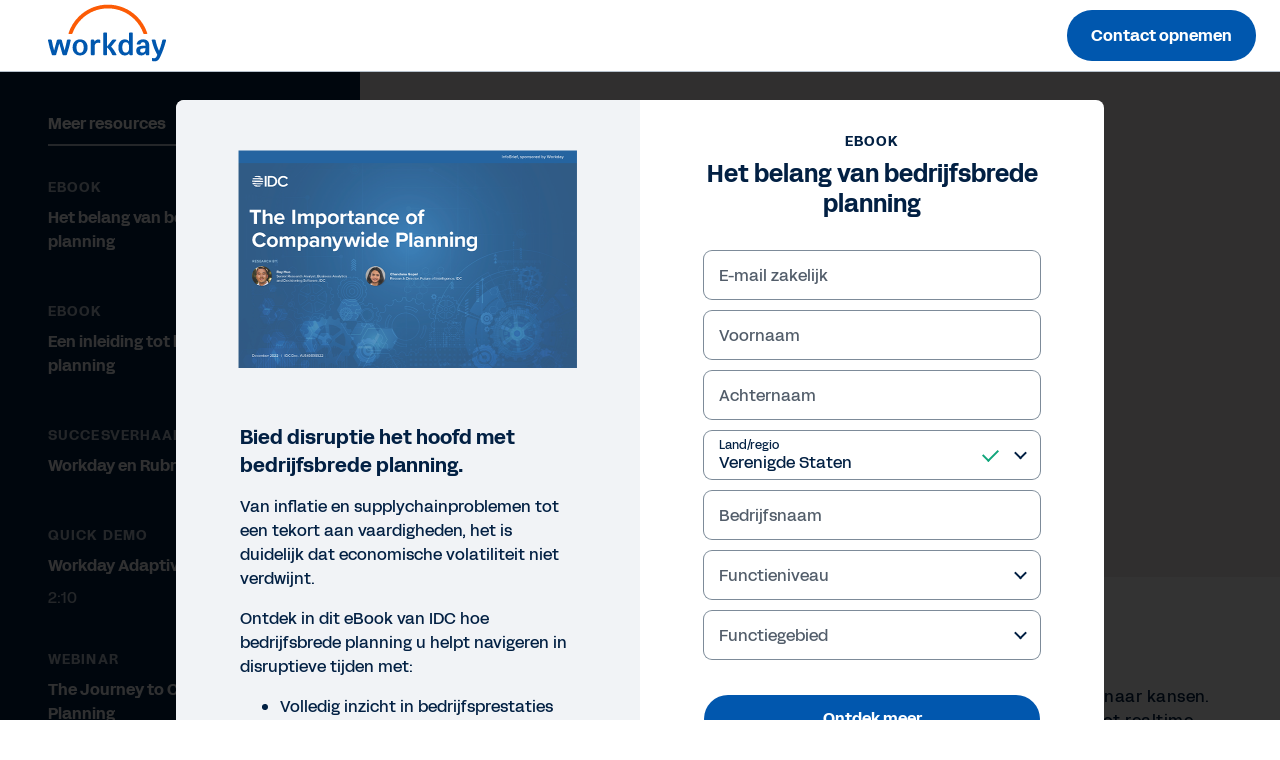

--- FILE ---
content_type: application/javascript; charset=utf-8
request_url: https://info.workday.com/index.php/form/getForm?munchkinId=078-WHZ-188&form=17391&url=https%3A%2F%2Fforms.workday.com%2Fnl-nl%2Febooks%2Fthe-importance-of-companywide-planning%2Fform.html&callback=jQuery37105791457217322156_1768871011828&_=1768871011829
body_size: 7392
content:
jQuery37105791457217322156_1768871011828({"Id":17391,"Vid":17391,"Status":"approved","Name":"nl-nl Asset","Description":"12\/27 - Added healthcare","Layout":"left","GutterWidth":5,"OffsetWidth":5,"HasTwoButtons":true,"SubmitLabel":"Verzenden","ResetLabel":"Clear","ButtonLocation":"110","LabelWidth":100,"FieldWidth":150,"ToolTipType":"none","FontFamily":"inherit","FontSize":"13px","FontColor":"#333","FontUrl":null,"LineMargin":5,"ProcessorVersion":2,"CreatedByUserid":null,"ProcessOptions":{"language":"Dutch","locale":"nl_NL","profiling":{"isEnabled":false,"numberOfProfilingFields":3,"alwaysShowFields":[]},"socialSignOn":{"isEnabled":false,"enabledNetworks":[],"cfId":null,"codeSnippet":null},"knownLead":{"type":"form","template":""}},"EnableDeferredMode":0,"EnableCaptcha":0,"EnableGlobalFormValidationRule":1,"ButtonType":null,"ButtonImageUrl":null,"ButtonText":null,"ButtonSubmissionText":"Een ogenblik geduld","ButtonStyle":{"id":14,"className":"mktoNative","css":"","buttonColor":null},"ThemeStyle":{"id":3,"displayOrder":7,"name":"Plain","backgroundColor":"#FFF","layout":"left","fontFamily":"inherit","fontSize":"13px","fontColor":"#333","offsetWidth":5,"gutterWidth":5,"labelWidth":100,"fieldWidth":150,"lineMargin":5,"useBackgroundColorOnPreview":false,"css":".mktoForm fieldset.mkt3-formEditorFieldContainer{border: solid 1px gray;}.mktoForm fieldset.mkt3-formEditorFieldContainer legend{padding:0 1em;}","href":"css\/forms2-theme-plain.css","buttonStyleId":14},"ThemeStyleOverride":"\/* Add your custom CSS below *\/\n","LiveStreamSettings":null,"rows":[[{"Id":971201,"Name":"Email","IsRequired":true,"Datatype":"email","Maxlength":255,"InputLabel":"E-mail zakelijk","InputInitialValue":"","InputSourceChannel":"constant","InputSourceSelector":"constant","VisibleRows":0,"ValidationMessage":"U moet een geldig e-mailadres opgeven.","VisibilityRule":{"defaultVisibility":"hide","rules":[{"subjectField":"formStep","fieldLabel":"Form Step","operator":"equal","values":["step1_default"],"altLabel":"E-mail zakelijk"},{"subjectField":"formStep","fieldLabel":"Form Step","operator":"equal","values":["stepx"],"altLabel":"E-mail zakelijk"}]},"DisablePrefill":true}],[{"Id":971238,"Name":"HtmlText_2025-08-15T22:19:24.526Z","Datatype":"htmltext","InputInitialValue":"","LabelWidth":255,"ProfilingFieldNumber":0,"Htmltext":"\u003Cdiv id=\"digitalIDPrompt\"\u003EHet lijkt erop dat je al een Workday Digital ID-account hebt. Wil jij je \u003Ca href=\"#\" target=\"_blank\"\u003Eaanmelden\u003C\/a\u003E voor snellere toegang?\u003C\/div\u003E","VisibilityRule":{"defaultVisibility":"hide","rules":[{"subjectField":"formStep","fieldLabel":"Form Step","operator":"equal","values":["step1_default"],"altLabel":null}]},"IsLabelToLeft":true}],[{"Id":971199,"Name":"FirstName","IsRequired":true,"Datatype":"string","Maxlength":100,"InputLabel":"Voornaam","InputInitialValue":"","InputSourceChannel":"constant","InputSourceSelector":"constant","VisibleRows":0,"ValidationMessage":"U moet een geldige naam opgeven.","VisibilityRule":{"defaultVisibility":"hide","rules":[{"subjectField":"formStep","fieldLabel":"Form Step","operator":"equal","values":["step1_default"],"altLabel":"Voornaam"},{"subjectField":"formStep","fieldLabel":"Form Step","operator":"equal","values":["stepx"],"altLabel":"Voornaam"}]},"DisablePrefill":true}],[{"Id":971200,"Name":"LastName","IsRequired":true,"Datatype":"string","Maxlength":100,"InputLabel":"Achternaam","InputInitialValue":"","InputSourceChannel":"constant","InputSourceSelector":"constant","VisibleRows":0,"ValidationMessage":"U moet een geldige naam opgeven.","VisibilityRule":{"defaultVisibility":"hide","rules":[{"subjectField":"formStep","fieldLabel":"Form Step","operator":"equal","values":["step1_default"],"altLabel":"Achternaam"},{"subjectField":"formStep","fieldLabel":"Form Step","operator":"equal","values":["stepx"],"altLabel":"Achternaam"}]},"DisablePrefill":true}],[{"Id":971233,"Name":"formCountry","IsRequired":true,"Datatype":"picklist","Maxlength":255,"PicklistValues":[{"label":"-- Selecteer land\/regio --","value":"","selected":true,"isDefault":true},{"label":"Afghanistan","value":"AF"},{"label":"\u00c5landseilanden","value":"AX"},{"label":"Albani\u00eb","value":"AL"},{"label":"Algerije","value":"DZ"},{"label":"Andorra","value":"AD"},{"label":"Angola","value":"AO"},{"label":"Anguilla","value":"AI"},{"label":"Antarctica","value":"AQ"},{"label":"Antigua en Barbuda","value":"AG"},{"label":"Argentini\u00eb","value":"AR"},{"label":"Armeni\u00eb","value":"AM"},{"label":"Aruba","value":"AW"},{"label":"Australi\u00eb","value":"AU"},{"label":"Oostenrijk","value":"AT"},{"label":"Azerbeidzjan","value":"AZ"},{"label":"Bahamas","value":"BS"},{"label":"Bahrein","value":"BH"},{"label":"Bangladesh","value":"BD"},{"label":"Barbados","value":"BB"},{"label":"Wit-Rusland","value":"BY"},{"label":"Belgi\u00eb","value":"BE"},{"label":"Belize","value":"BZ"},{"label":"Benin","value":"BJ"},{"label":"Bermuda","value":"BM"},{"label":"Bhutan","value":"BT"},{"label":"Bolivia, Plurinationale Staat","value":"BO"},{"label":"Bonaire, Sint Eustatius en Saba","value":"BQ"},{"label":"Bosni\u00eb en Herzegovina","value":"BA"},{"label":"Botswana","value":"BW"},{"label":"Bouveteiland","value":"BV"},{"label":"Brazili\u00eb","value":"BR"},{"label":"Brits Indisch Oceaanterritorium","value":"IO"},{"label":"Brunei Darussalam","value":"BN"},{"label":"Bulgarije","value":"BG"},{"label":"Burkina Faso","value":"BF"},{"label":"Burundi","value":"BI"},{"label":"Cambodja","value":"KH"},{"label":"Kameroen","value":"CM"},{"label":"Canada","value":"CA"},{"label":"Kaapverdi\u00eb","value":"CV"},{"label":"Kaaimaneilanden","value":"KY"},{"label":"Centraal-Afrikaanse Republiek","value":"CF"},{"label":"Tsjaad","value":"TD"},{"label":"Chili","value":"CL"},{"label":"China","value":"CN"},{"label":"Christmaseiland","value":"CX"},{"label":"Cocoseilanden","value":"CC"},{"label":"Colombia","value":"CO"},{"label":"Comoren","value":"KM"},{"label":"Congo","value":"CG"},{"label":"Congo, Democratische Republiek","value":"CD"},{"label":"Cookeilanden","value":"CK"},{"label":"Costa Rica","value":"CR"},{"label":"Ivoorkust","value":"CI"},{"label":"Kroati\u00eb","value":"HR"},{"label":"Cuba","value":"CU"},{"label":"Curaco","value":"CW"},{"label":"Cyprus","value":"CY"},{"label":"Tsjechische Republiek","value":"CZ"},{"label":"Denemarken","value":"DK"},{"label":"Djibouti","value":"DJ"},{"label":"Dominica","value":"DM"},{"label":"Dominicaanse Republiek","value":"DO"},{"label":"Ecuador","value":"EC"},{"label":"Egypte","value":"EG"},{"label":"El Salvador","value":"SV"},{"label":"Equatoriaal-Guinea","value":"GQ"},{"label":"Eritrea","value":"ER"},{"label":"Estland","value":"EE"},{"label":"Ethiopi\u00eb","value":"ET"},{"label":"Falklandeilanden (Malvinas)","value":"FK"},{"label":"Fara\u00f6ereilanden","value":"FO"},{"label":"Fiji","value":"FJ"},{"label":"Finland","value":"FI"},{"label":"Frankrijk","value":"FR"},{"label":"Frans-Guyana","value":"GF"},{"label":"Frans-Polynesi\u00eb","value":"PF"},{"label":"Franse Zuidelijke Gebieden","value":"TF"},{"label":"Gabon","value":"GA"},{"label":"Gambia","value":"GM"},{"label":"Georgi\u00eb","value":"GE"},{"label":"Duitsland","value":"DE"},{"label":"Ghana","value":"GH"},{"label":"Gibraltar","value":"GI"},{"label":"Griekenland","value":"GR"},{"label":"Groenland","value":"GL"},{"label":"Grenada","value":"GD"},{"label":"Guadeloupe","value":"GP"},{"label":"Guatemala","value":"GT"},{"label":"Guernsey","value":"GG"},{"label":"Guinee","value":"GN"},{"label":"Guinee-Bissau","value":"GW"},{"label":"Guyana","value":"GY"},{"label":"Ha\u00efti","value":"HT"},{"label":"Heard en McDonaldeilanden","value":"HM"},{"label":"Heilige Stoel (Vaticaanstad)","value":"VA"},{"label":"Honduras","value":"HN"},{"label":"Speciale Administratieve Regio Hongkong","value":"HK"},{"label":"Hongarije","value":"HU"},{"label":"IJsland","value":"IS"},{"label":"India","value":"IN"},{"label":"Indonesi\u00eb","value":"ID"},{"label":"Iran, Islamitische Republiek","value":"IR"},{"label":"Irak","value":"IQ"},{"label":"Ierland","value":"IE"},{"label":"Eiland Man","value":"IM"},{"label":"Isra\u00ebl","value":"IL"},{"label":"Itali\u00eb","value":"IT"},{"label":"Jamaica","value":"JM"},{"label":"Japan","value":"JP"},{"label":"Jersey","value":"JE"},{"label":"Jordani\u00eb","value":"JO"},{"label":"Kazakhstan","value":"KZ"},{"label":"Kenia","value":"KE"},{"label":"Kiribati","value":"KI"},{"label":"Korea, Democratische Volksrepubliek","value":"KP"},{"label":"Korea, Republiek","value":"KR"},{"label":"Koeweit","value":"KW"},{"label":"Kirgizi\u00eb","value":"KG"},{"label":"Laos, Democratische Volksrepubliek","value":"LA"},{"label":"Letland","value":"LV"},{"label":"Libanon","value":"LB"},{"label":"Lesotho","value":"LS"},{"label":"Liberia","value":"LR"},{"label":"Libi\u00eb","value":"LY"},{"label":"Liechtenstein","value":"LI"},{"label":"Litouwen","value":"LT"},{"label":"Luxembourg","value":"LU"},{"label":"Speciale Administratieve Regio Macau","value":"MO"},{"label":"Macedoni\u00eb, Voormalige Joegoslavische Republiek","value":"MK"},{"label":"Madagascar","value":"MG"},{"label":"Malawi","value":"MW"},{"label":"Maleisi\u00eb","value":"MY"},{"label":"Maldiven","value":"MV"},{"label":"Mali","value":"ML"},{"label":"Malta","value":"MT"},{"label":"Martinique","value":"MQ"},{"label":"Mauritani\u00eb","value":"MR"},{"label":"Mauritius","value":"MU"},{"label":"Mayotte","value":"YT"},{"label":"Mexico","value":"MX"},{"label":"Moldavi\u00eb, Republiek","value":"MD"},{"label":"Monaco","value":"MC"},{"label":"Mongoli\u00eb","value":"MN"},{"label":"Montenegro","value":"ME"},{"label":"Montserrat","value":"MS"},{"label":"Marokko","value":"MA"},{"label":"Mozambique","value":"MZ"},{"label":"Myanmar","value":"MM"},{"label":"Namibi\u00eb","value":"NA"},{"label":"Nauru","value":"NR"},{"label":"Nepal","value":"NP"},{"label":"Nederland","value":"NL"},{"label":"Nieuw-Caledoni\u00eb","value":"NC"},{"label":"Nieuw-Zeeland","value":"NZ"},{"label":"Nicaragua","value":"NI"},{"label":"Niger","value":"NE"},{"label":"Nigeria","value":"NG"},{"label":"Niue","value":"NU"},{"label":"Norfolkeiland","value":"NF"},{"label":"Noorwegen","value":"NO"},{"label":"Oman","value":"OM"},{"label":"Pakistan","value":"PK"},{"label":"Palestina, Bezette Gebieden","value":"PS"},{"label":"Panama","value":"PA"},{"label":"Papoea-Nieuw-Guinea","value":"PG"},{"label":"Paraguay","value":"PY"},{"label":"Peru","value":"PE"},{"label":"Filipijnen","value":"PH"},{"label":"Pitcairn","value":"PN"},{"label":"Polen","value":"PL"},{"label":"Portugal","value":"PT"},{"label":"Qatar","value":"QA"},{"label":"R\u00e9union","value":"RE"},{"label":"Roemeni\u00eb","value":"RO"},{"label":"Russische Federatie","value":"RU"},{"label":"Rwanda","value":"RW"},{"label":"Saint-Barth\u00e9lemy","value":"BL"},{"label":"Sint-Helena, Ascension en Tristan da Cunha","value":"SH"},{"label":"Saint Kitts en Nevis","value":"KN"},{"label":"Saint Lucia","value":"LC"},{"label":"Sint-Maarten (Franse deel)","value":"MF"},{"label":"Saint-Pierre en Miquelon","value":"PM"},{"label":"Saint Vincent en de Grenadines","value":"VC"},{"label":"Samoa","value":"WS"},{"label":"San Marino","value":"SM"},{"label":"Sao Tom\u00e9 en Principe","value":"ST"},{"label":"Saoedi-Arabi\u00eb","value":"SA"},{"label":"Senegal","value":"SN"},{"label":"Servi\u00eb","value":"RS"},{"label":"Seychelles","value":"SC"},{"label":"Sierra Leone","value":"SL"},{"label":"Singapore","value":"SG"},{"label":"Sint-Maarten (Nederlandse deel)","value":"SX"},{"label":"Slowakije","value":"SK"},{"label":"Sloveni\u00eb","value":"SI"},{"label":"Salomonseilanden","value":"SB"},{"label":"Somali\u00eb","value":"SO"},{"label":"Zuid-Afrika","value":"ZA"},{"label":"Zuid-Georgia en de Zuidelijke Sandwicheilanden","value":"GS"},{"label":"Zuid-Soedan","value":"SS"},{"label":"Spanje","value":"ES"},{"label":"Sri Lanka","value":"LK"},{"label":"Soedan","value":"SD"},{"label":"Suriname","value":"SR"},{"label":"Spitsbergen en Jan Mayen","value":"SJ"},{"label":"Swaziland","value":"SZ"},{"label":"Zweden","value":"SE"},{"label":"Zwitserland","value":"CH"},{"label":"Syri\u00eb, Arabische Republiek","value":"SY"},{"label":"Taiwan","value":"TW"},{"label":"Tadzjikistan","value":"TJ"},{"label":"Tanzania, Verenigde Republiek","value":"TZ"},{"label":"Thailand","value":"TH"},{"label":"Oost-Timor","value":"TL"},{"label":"Togo","value":"TG"},{"label":"Tokelau","value":"TK"},{"label":"Tonga","value":"TO"},{"label":"Trinidad en Tobago","value":"TT"},{"label":"Tunesi\u00eb","value":"TN"},{"label":"Turkije","value":"TR"},{"label":"Turkmenistan","value":"TM"},{"label":"Turks- en Caicoseilanden","value":"TC"},{"label":"Tuvalu","value":"TV"},{"label":"Oeganda","value":"UG"},{"label":"Oekra\u00efne","value":"UA"},{"label":"Verenigde Arabische Emiraten","value":"AE"},{"label":"Verenigd Koninkrijk","value":"GB"},{"label":"Verenigde Staten","value":"US"},{"label":"Uruguay","value":"UY"},{"label":"Oezbekistan","value":"UZ"},{"label":"Vanuatu","value":"VU"},{"label":"Venezuela, Bolivariaanse Republiek","value":"VE"},{"label":"Vietnam","value":"VN"},{"label":"Maagdeneleilanden, Britse","value":"VG"},{"label":"Wallis en Futuna","value":"WF"},{"label":"Westelijke Sahara","value":"EH"},{"label":"Jemen","value":"YE"},{"label":"Zambia","value":"ZM"},{"label":"Zimbabwe","value":"ZW"}],"DefaultValue":[""],"InputLabel":"Land\/regio","InputInitialValue":"","InputSourceChannel":"constant","VisibleRows":4,"ProfilingFieldNumber":0,"ValidationMessage":"Dit is een verplicht veld","VisibilityRule":{"defaultVisibility":"hide","rules":[{"subjectField":"formStep","fieldLabel":"Form Step","operator":"startsWith","values":["step1"],"altLabel":"Land\/regio","picklistFilterValues":[{"label":"-- Selecteer land\/regio --","value":""},{"label":"Afghanistan","value":"AF"},{"label":"\u00c5landseilanden","value":"AX"},{"label":"Albani\u00eb","value":"AL"},{"label":"Algerije","value":"DZ"},{"label":"Andorra","value":"AD"},{"label":"Angola","value":"AO"},{"label":"Anguilla","value":"AI"},{"label":"Antarctica","value":"AQ"},{"label":"Antigua en Barbuda","value":"AG"},{"label":"Argentini\u00eb","value":"AR"},{"label":"Armeni\u00eb","value":"AM"},{"label":"Aruba","value":"AW"},{"label":"Australi\u00eb","value":"AU"},{"label":"Oostenrijk","value":"AT"},{"label":"Azerbeidzjan","value":"AZ"},{"label":"Bahamas","value":"BS"},{"label":"Bahrein","value":"BH"},{"label":"Bangladesh","value":"BD"},{"label":"Barbados","value":"BB"},{"label":"Wit-Rusland","value":"BY"},{"label":"Belgi\u00eb","value":"BE"},{"label":"Belize","value":"BZ"},{"label":"Benin","value":"BJ"},{"label":"Bermuda","value":"BM"},{"label":"Bhutan","value":"BT"},{"label":"Bolivia, Plurinationale Staat","value":"BO"},{"label":"Bonaire, Sint Eustatius en Saba","value":"BQ"},{"label":"Bosni\u00eb en Herzegovina","value":"BA"},{"label":"Botswana","value":"BW"},{"label":"Bouveteiland","value":"BV"},{"label":"Brazili\u00eb","value":"BR"},{"label":"Brits Indisch Oceaanterritorium","value":"IO"},{"label":"Brunei Darussalam","value":"BN"},{"label":"Bulgarije","value":"BG"},{"label":"Burkina Faso","value":"BF"},{"label":"Burundi","value":"BI"},{"label":"Cambodja","value":"KH"},{"label":"Kameroen","value":"CM"},{"label":"Canada","value":"CA"},{"label":"Kaapverdi\u00eb","value":"CV"},{"label":"Kaaimaneilanden","value":"KY"},{"label":"Centraal-Afrikaanse Republiek","value":"CF"},{"label":"Tsjaad","value":"TD"},{"label":"Chili","value":"CL"},{"label":"China","value":"CN"},{"label":"Christmaseiland","value":"CX"},{"label":"Cocoseilanden","value":"CC"},{"label":"Colombia","value":"CO"},{"label":"Comoren","value":"KM"},{"label":"Congo","value":"CG"},{"label":"Congo, Democratische Republiek","value":"CD"},{"label":"Cookeilanden","value":"CK"},{"label":"Costa Rica","value":"CR"},{"label":"Ivoorkust","value":"CI"},{"label":"Kroati\u00eb","value":"HR"},{"label":"Cuba","value":"CU"},{"label":"Curaco","value":"CW"},{"label":"Cyprus","value":"CY"},{"label":"Tsjechische Republiek","value":"CZ"},{"label":"Denemarken","value":"DK"},{"label":"Djibouti","value":"DJ"},{"label":"Dominica","value":"DM"},{"label":"Dominicaanse Republiek","value":"DO"},{"label":"Ecuador","value":"EC"},{"label":"Egypte","value":"EG"},{"label":"El Salvador","value":"SV"},{"label":"Equatoriaal-Guinea","value":"GQ"},{"label":"Eritrea","value":"ER"},{"label":"Estland","value":"EE"},{"label":"Ethiopi\u00eb","value":"ET"},{"label":"Falklandeilanden (Malvinas)","value":"FK"},{"label":"Fara\u00f6ereilanden","value":"FO"},{"label":"Fiji","value":"FJ"},{"label":"Finland","value":"FI"},{"label":"Frankrijk","value":"FR"},{"label":"Frans-Guyana","value":"GF"},{"label":"Frans-Polynesi\u00eb","value":"PF"},{"label":"Franse Zuidelijke Gebieden","value":"TF"},{"label":"Gabon","value":"GA"},{"label":"Gambia","value":"GM"},{"label":"Georgi\u00eb","value":"GE"},{"label":"Duitsland","value":"DE"},{"label":"Ghana","value":"GH"},{"label":"Gibraltar","value":"GI"},{"label":"Griekenland","value":"GR"},{"label":"Groenland","value":"GL"},{"label":"Grenada","value":"GD"},{"label":"Guadeloupe","value":"GP"},{"label":"Guatemala","value":"GT"},{"label":"Guernsey","value":"GG"},{"label":"Guinee","value":"GN"},{"label":"Guinee-Bissau","value":"GW"},{"label":"Guyana","value":"GY"},{"label":"Ha\u00efti","value":"HT"},{"label":"Heard en McDonaldeilanden","value":"HM"},{"label":"Heilige Stoel (Vaticaanstad)","value":"VA"},{"label":"Honduras","value":"HN"},{"label":"Speciale Administratieve Regio Hongkong","value":"HK"},{"label":"Hongarije","value":"HU"},{"label":"IJsland","value":"IS"},{"label":"India","value":"IN"},{"label":"Indonesi\u00eb","value":"ID"},{"label":"Iran, Islamitische Republiek","value":"IR"},{"label":"Irak","value":"IQ"},{"label":"Ierland","value":"IE"},{"label":"Eiland Man","value":"IM"},{"label":"Isra\u00ebl","value":"IL"},{"label":"Itali\u00eb","value":"IT"},{"label":"Jamaica","value":"JM"},{"label":"Japan","value":"JP"},{"label":"Jersey","value":"JE"},{"label":"Jordani\u00eb","value":"JO"},{"label":"Kazakhstan","value":"KZ"},{"label":"Kenia","value":"KE"},{"label":"Kiribati","value":"KI"},{"label":"Korea, Democratische Volksrepubliek","value":"KP"},{"label":"Korea, Republiek","value":"KR"},{"label":"Koeweit","value":"KW"},{"label":"Kirgizi\u00eb","value":"KG"},{"label":"Laos, Democratische Volksrepubliek","value":"LA"},{"label":"Letland","value":"LV"},{"label":"Libanon","value":"LB"},{"label":"Lesotho","value":"LS"},{"label":"Liberia","value":"LR"},{"label":"Libi\u00eb","value":"LY"},{"label":"Liechtenstein","value":"LI"},{"label":"Litouwen","value":"LT"},{"label":"Luxembourg","value":"LU"},{"label":"Speciale Administratieve Regio Macau","value":"MO"},{"label":"Macedoni\u00eb, Voormalige Joegoslavische Republiek","value":"MK"},{"label":"Madagascar","value":"MG"},{"label":"Malawi","value":"MW"},{"label":"Maleisi\u00eb","value":"MY"},{"label":"Maldiven","value":"MV"},{"label":"Mali","value":"ML"},{"label":"Malta","value":"MT"},{"label":"Martinique","value":"MQ"},{"label":"Mauritani\u00eb","value":"MR"},{"label":"Mauritius","value":"MU"},{"label":"Mayotte","value":"YT"},{"label":"Mexico","value":"MX"},{"label":"Moldavi\u00eb, Republiek","value":"MD"},{"label":"Monaco","value":"MC"},{"label":"Mongoli\u00eb","value":"MN"},{"label":"Montenegro","value":"ME"},{"label":"Montserrat","value":"MS"},{"label":"Marokko","value":"MA"},{"label":"Mozambique","value":"MZ"},{"label":"Myanmar","value":"MM"},{"label":"Namibi\u00eb","value":"NA"},{"label":"Nauru","value":"NR"},{"label":"Nepal","value":"NP"},{"label":"Nederland","value":"NL"},{"label":"Nieuw-Caledoni\u00eb","value":"NC"},{"label":"Nieuw-Zeeland","value":"NZ"},{"label":"Nicaragua","value":"NI"},{"label":"Niger","value":"NE"},{"label":"Nigeria","value":"NG"},{"label":"Niue","value":"NU"},{"label":"Norfolkeiland","value":"NF"},{"label":"Noorwegen","value":"NO"},{"label":"Oman","value":"OM"},{"label":"Pakistan","value":"PK"},{"label":"Palestina, Bezette Gebieden","value":"PS"},{"label":"Panama","value":"PA"},{"label":"Papoea-Nieuw-Guinea","value":"PG"},{"label":"Paraguay","value":"PY"},{"label":"Peru","value":"PE"},{"label":"Filipijnen","value":"PH"},{"label":"Pitcairn","value":"PN"},{"label":"Polen","value":"PL"},{"label":"Portugal","value":"PT"},{"label":"Qatar","value":"QA"},{"label":"R\u00e9union","value":"RE"},{"label":"Roemeni\u00eb","value":"RO"},{"label":"Russische Federatie","value":"RU"},{"label":"Rwanda","value":"RW"},{"label":"Saint-Barth\u00e9lemy","value":"BL"},{"label":"Sint-Helena, Ascension en Tristan da Cunha","value":"SH"},{"label":"Saint Kitts en Nevis","value":"KN"},{"label":"Saint Lucia","value":"LC"},{"label":"Sint-Maarten (Franse deel)","value":"MF"},{"label":"Saint-Pierre en Miquelon","value":"PM"},{"label":"Saint Vincent en de Grenadines","value":"VC"},{"label":"Samoa","value":"WS"},{"label":"San Marino","value":"SM"},{"label":"Sao Tom\u00e9 en Principe","value":"ST"},{"label":"Saoedi-Arabi\u00eb","value":"SA"},{"label":"Senegal","value":"SN"},{"label":"Servi\u00eb","value":"RS"},{"label":"Seychelles","value":"SC"},{"label":"Sierra Leone","value":"SL"},{"label":"Singapore","value":"SG"},{"label":"Sint-Maarten (Nederlandse deel)","value":"SX"},{"label":"Slowakije","value":"SK"},{"label":"Sloveni\u00eb","value":"SI"},{"label":"Salomonseilanden","value":"SB"},{"label":"Somali\u00eb","value":"SO"},{"label":"Zuid-Afrika","value":"ZA"},{"label":"Zuid-Georgia en de Zuidelijke Sandwicheilanden","value":"GS"},{"label":"Zuid-Soedan","value":"SS"},{"label":"Spanje","value":"ES"},{"label":"Sri Lanka","value":"LK"},{"label":"Soedan","value":"SD"},{"label":"Suriname","value":"SR"},{"label":"Spitsbergen en Jan Mayen","value":"SJ"},{"label":"Swaziland","value":"SZ"},{"label":"Zweden","value":"SE"},{"label":"Zwitserland","value":"CH"},{"label":"Syri\u00eb, Arabische Republiek","value":"SY"},{"label":"Taiwan","value":"TW"},{"label":"Tadzjikistan","value":"TJ"},{"label":"Tanzania, Verenigde Republiek","value":"TZ"},{"label":"Thailand","value":"TH"},{"label":"Oost-Timor","value":"TL"},{"label":"Togo","value":"TG"},{"label":"Tokelau","value":"TK"},{"label":"Tonga","value":"TO"},{"label":"Trinidad en Tobago","value":"TT"},{"label":"Tunesi\u00eb","value":"TN"},{"label":"Turkije","value":"TR"},{"label":"Turkmenistan","value":"TM"},{"label":"Turks- en Caicoseilanden","value":"TC"},{"label":"Tuvalu","value":"TV"},{"label":"Oeganda","value":"UG"},{"label":"Oekra\u00efne","value":"UA"},{"label":"Verenigde Arabische Emiraten","value":"AE"},{"label":"Verenigd Koninkrijk","value":"GB"},{"label":"Verenigde Staten","value":"US"},{"label":"Uruguay","value":"UY"},{"label":"Oezbekistan","value":"UZ"},{"label":"Vanuatu","value":"VU"},{"label":"Venezuela, Bolivariaanse Republiek","value":"VE"},{"label":"Vietnam","value":"VN"},{"label":"Maagdeneleilanden, Britse","value":"VG"},{"label":"Wallis en Futuna","value":"WF"},{"label":"Westelijke Sahara","value":"EH"},{"label":"Jemen","value":"YE"},{"label":"Zambia","value":"ZM"},{"label":"Zimbabwe","value":"ZW"}]},{"subjectField":"formStep","fieldLabel":"Form Step","operator":"startsWith","values":["step2"],"altLabel":"Land\/regio","picklistFilterValues":[{"label":"-- Selecteer land\/regio --","value":""},{"label":"Afghanistan","value":"AF"},{"label":"\u00c5landseilanden","value":"AX"},{"label":"Albani\u00eb","value":"AL"},{"label":"Algerije","value":"DZ"},{"label":"Andorra","value":"AD"},{"label":"Angola","value":"AO"},{"label":"Anguilla","value":"AI"},{"label":"Antarctica","value":"AQ"},{"label":"Antigua en Barbuda","value":"AG"},{"label":"Argentini\u00eb","value":"AR"},{"label":"Armeni\u00eb","value":"AM"},{"label":"Aruba","value":"AW"},{"label":"Australi\u00eb","value":"AU"},{"label":"Oostenrijk","value":"AT"},{"label":"Azerbeidzjan","value":"AZ"},{"label":"Bahamas","value":"BS"},{"label":"Bahrein","value":"BH"},{"label":"Bangladesh","value":"BD"},{"label":"Barbados","value":"BB"},{"label":"Wit-Rusland","value":"BY"},{"label":"Belgi\u00eb","value":"BE"},{"label":"Belize","value":"BZ"},{"label":"Benin","value":"BJ"},{"label":"Bermuda","value":"BM"},{"label":"Bhutan","value":"BT"},{"label":"Bolivia, Plurinationale Staat","value":"BO"},{"label":"Bonaire, Sint Eustatius en Saba","value":"BQ"},{"label":"Bosni\u00eb en Herzegovina","value":"BA"},{"label":"Botswana","value":"BW"},{"label":"Bouveteiland","value":"BV"},{"label":"Brazili\u00eb","value":"BR"},{"label":"Brits Indisch Oceaanterritorium","value":"IO"},{"label":"Brunei Darussalam","value":"BN"},{"label":"Bulgarije","value":"BG"},{"label":"Burkina Faso","value":"BF"},{"label":"Burundi","value":"BI"},{"label":"Cambodja","value":"KH"},{"label":"Kameroen","value":"CM"},{"label":"Canada","value":"CA"},{"label":"Kaapverdi\u00eb","value":"CV"},{"label":"Kaaimaneilanden","value":"KY"},{"label":"Centraal-Afrikaanse Republiek","value":"CF"},{"label":"Tsjaad","value":"TD"},{"label":"Chili","value":"CL"},{"label":"China","value":"CN"},{"label":"Christmaseiland","value":"CX"},{"label":"Cocoseilanden","value":"CC"},{"label":"Colombia","value":"CO"},{"label":"Comoren","value":"KM"},{"label":"Congo","value":"CG"},{"label":"Congo, Democratische Republiek","value":"CD"},{"label":"Cookeilanden","value":"CK"},{"label":"Costa Rica","value":"CR"},{"label":"Ivoorkust","value":"CI"},{"label":"Kroati\u00eb","value":"HR"},{"label":"Cuba","value":"CU"},{"label":"Curaco","value":"CW"},{"label":"Cyprus","value":"CY"},{"label":"Tsjechische Republiek","value":"CZ"},{"label":"Denemarken","value":"DK"},{"label":"Djibouti","value":"DJ"},{"label":"Dominica","value":"DM"},{"label":"Dominicaanse Republiek","value":"DO"},{"label":"Ecuador","value":"EC"},{"label":"Egypte","value":"EG"},{"label":"El Salvador","value":"SV"},{"label":"Equatoriaal-Guinea","value":"GQ"},{"label":"Eritrea","value":"ER"},{"label":"Estland","value":"EE"},{"label":"Ethiopi\u00eb","value":"ET"},{"label":"Falklandeilanden (Malvinas)","value":"FK"},{"label":"Fara\u00f6ereilanden","value":"FO"},{"label":"Fiji","value":"FJ"},{"label":"Finland","value":"FI"},{"label":"Frankrijk","value":"FR"},{"label":"Frans-Guyana","value":"GF"},{"label":"Frans-Polynesi\u00eb","value":"PF"},{"label":"Franse Zuidelijke Gebieden","value":"TF"},{"label":"Gabon","value":"GA"},{"label":"Gambia","value":"GM"},{"label":"Georgi\u00eb","value":"GE"},{"label":"Duitsland","value":"DE"},{"label":"Ghana","value":"GH"},{"label":"Gibraltar","value":"GI"},{"label":"Griekenland","value":"GR"},{"label":"Groenland","value":"GL"},{"label":"Grenada","value":"GD"},{"label":"Guadeloupe","value":"GP"},{"label":"Guatemala","value":"GT"},{"label":"Guernsey","value":"GG"},{"label":"Guinee","value":"GN"},{"label":"Guinee-Bissau","value":"GW"},{"label":"Guyana","value":"GY"},{"label":"Ha\u00efti","value":"HT"},{"label":"Heard en McDonaldeilanden","value":"HM"},{"label":"Heilige Stoel (Vaticaanstad)","value":"VA"},{"label":"Honduras","value":"HN"},{"label":"Speciale Administratieve Regio Hongkong","value":"HK"},{"label":"Hongarije","value":"HU"},{"label":"IJsland","value":"IS"},{"label":"India","value":"IN"},{"label":"Indonesi\u00eb","value":"ID"},{"label":"Iran, Islamitische Republiek","value":"IR"},{"label":"Irak","value":"IQ"},{"label":"Ierland","value":"IE"},{"label":"Eiland Man","value":"IM"},{"label":"Isra\u00ebl","value":"IL"},{"label":"Itali\u00eb","value":"IT"},{"label":"Jamaica","value":"JM"},{"label":"Japan","value":"JP"},{"label":"Jersey","value":"JE"},{"label":"Jordani\u00eb","value":"JO"},{"label":"Kazakhstan","value":"KZ"},{"label":"Kenia","value":"KE"},{"label":"Kiribati","value":"KI"},{"label":"Korea, Democratische Volksrepubliek","value":"KP"},{"label":"Korea, Republiek","value":"KR"},{"label":"Koeweit","value":"KW"},{"label":"Kirgizi\u00eb","value":"KG"},{"label":"Laos, Democratische Volksrepubliek","value":"LA"},{"label":"Letland","value":"LV"},{"label":"Libanon","value":"LB"},{"label":"Lesotho","value":"LS"},{"label":"Liberia","value":"LR"},{"label":"Libi\u00eb","value":"LY"},{"label":"Liechtenstein","value":"LI"},{"label":"Litouwen","value":"LT"},{"label":"Luxembourg","value":"LU"},{"label":"Speciale Administratieve Regio Macau","value":"MO"},{"label":"Macedoni\u00eb, Voormalige Joegoslavische Republiek","value":"MK"},{"label":"Madagascar","value":"MG"},{"label":"Malawi","value":"MW"},{"label":"Maleisi\u00eb","value":"MY"},{"label":"Maldiven","value":"MV"},{"label":"Mali","value":"ML"},{"label":"Malta","value":"MT"},{"label":"Martinique","value":"MQ"},{"label":"Mauritani\u00eb","value":"MR"},{"label":"Mauritius","value":"MU"},{"label":"Mayotte","value":"YT"},{"label":"Mexico","value":"MX"},{"label":"Moldavi\u00eb, Republiek","value":"MD"},{"label":"Monaco","value":"MC"},{"label":"Mongoli\u00eb","value":"MN"},{"label":"Montenegro","value":"ME"},{"label":"Montserrat","value":"MS"},{"label":"Marokko","value":"MA"},{"label":"Mozambique","value":"MZ"},{"label":"Myanmar","value":"MM"},{"label":"Namibi\u00eb","value":"NA"},{"label":"Nauru","value":"NR"},{"label":"Nepal","value":"NP"},{"label":"Nederland","value":"NL"},{"label":"Nieuw-Caledoni\u00eb","value":"NC"},{"label":"Nieuw-Zeeland","value":"NZ"},{"label":"Nicaragua","value":"NI"},{"label":"Niger","value":"NE"},{"label":"Nigeria","value":"NG"},{"label":"Niue","value":"NU"},{"label":"Norfolkeiland","value":"NF"},{"label":"Noorwegen","value":"NO"},{"label":"Oman","value":"OM"},{"label":"Pakistan","value":"PK"},{"label":"Palestina, Bezette Gebieden","value":"PS"},{"label":"Panama","value":"PA"},{"label":"Papoea-Nieuw-Guinea","value":"PG"},{"label":"Paraguay","value":"PY"},{"label":"Peru","value":"PE"},{"label":"Filipijnen","value":"PH"},{"label":"Pitcairn","value":"PN"},{"label":"Polen","value":"PL"},{"label":"Portugal","value":"PT"},{"label":"Qatar","value":"QA"},{"label":"R\u00e9union","value":"RE"},{"label":"Roemeni\u00eb","value":"RO"},{"label":"Russische Federatie","value":"RU"},{"label":"Rwanda","value":"RW"},{"label":"Saint-Barth\u00e9lemy","value":"BL"},{"label":"Sint-Helena, Ascension en Tristan da Cunha","value":"SH"},{"label":"Saint Kitts en Nevis","value":"KN"},{"label":"Saint Lucia","value":"LC"},{"label":"Sint-Maarten (Franse deel)","value":"MF"},{"label":"Saint-Pierre en Miquelon","value":"PM"},{"label":"Saint Vincent en de Grenadines","value":"VC"},{"label":"Samoa","value":"WS"},{"label":"San Marino","value":"SM"},{"label":"Sao Tom\u00e9 en Principe","value":"ST"},{"label":"Saoedi-Arabi\u00eb","value":"SA"},{"label":"Senegal","value":"SN"},{"label":"Servi\u00eb","value":"RS"},{"label":"Seychelles","value":"SC"},{"label":"Sierra Leone","value":"SL"},{"label":"Singapore","value":"SG"},{"label":"Sint-Maarten (Nederlandse deel)","value":"SX"},{"label":"Slowakije","value":"SK"},{"label":"Sloveni\u00eb","value":"SI"},{"label":"Salomonseilanden","value":"SB"},{"label":"Somali\u00eb","value":"SO"},{"label":"Zuid-Afrika","value":"ZA"},{"label":"Zuid-Georgia en de Zuidelijke Sandwicheilanden","value":"GS"},{"label":"Zuid-Soedan","value":"SS"},{"label":"Spanje","value":"ES"},{"label":"Sri Lanka","value":"LK"},{"label":"Soedan","value":"SD"},{"label":"Suriname","value":"SR"},{"label":"Spitsbergen en Jan Mayen","value":"SJ"},{"label":"Swaziland","value":"SZ"},{"label":"Zweden","value":"SE"},{"label":"Zwitserland","value":"CH"},{"label":"Syri\u00eb, Arabische Republiek","value":"SY"},{"label":"Taiwan","value":"TW"},{"label":"Tadzjikistan","value":"TJ"},{"label":"Tanzania, Verenigde Republiek","value":"TZ"},{"label":"Thailand","value":"TH"},{"label":"Oost-Timor","value":"TL"},{"label":"Togo","value":"TG"},{"label":"Tokelau","value":"TK"},{"label":"Tonga","value":"TO"},{"label":"Trinidad en Tobago","value":"TT"},{"label":"Tunesi\u00eb","value":"TN"},{"label":"Turkije","value":"TR"},{"label":"Turkmenistan","value":"TM"},{"label":"Turks- en Caicoseilanden","value":"TC"},{"label":"Tuvalu","value":"TV"},{"label":"Oeganda","value":"UG"},{"label":"Oekra\u00efne","value":"UA"},{"label":"Verenigde Arabische Emiraten","value":"AE"},{"label":"Verenigd Koninkrijk","value":"GB"},{"label":"Verenigde Staten","value":"US"},{"label":"Uruguay","value":"UY"},{"label":"Oezbekistan","value":"UZ"},{"label":"Vanuatu","value":"VU"},{"label":"Venezuela, Bolivariaanse Republiek","value":"VE"},{"label":"Vietnam","value":"VN"},{"label":"Maagdeneleilanden, Britse","value":"VG"},{"label":"Wallis en Futuna","value":"WF"},{"label":"Westelijke Sahara","value":"EH"},{"label":"Jemen","value":"YE"},{"label":"Zambia","value":"ZM"},{"label":"Zimbabwe","value":"ZW"}]},{"subjectField":"formStep","fieldLabel":"Form Step","operator":"equal","values":["stepx"],"altLabel":"Land\/regio","picklistFilterValues":[{"label":"-- Selecteer land\/regio --","value":""},{"label":"Afghanistan","value":"AF"},{"label":"\u00c5landseilanden","value":"AX"},{"label":"Albani\u00eb","value":"AL"},{"label":"Algerije","value":"DZ"},{"label":"Andorra","value":"AD"},{"label":"Angola","value":"AO"},{"label":"Anguilla","value":"AI"},{"label":"Antarctica","value":"AQ"},{"label":"Antigua en Barbuda","value":"AG"},{"label":"Argentini\u00eb","value":"AR"},{"label":"Armeni\u00eb","value":"AM"},{"label":"Aruba","value":"AW"},{"label":"Australi\u00eb","value":"AU"},{"label":"Oostenrijk","value":"AT"},{"label":"Azerbeidzjan","value":"AZ"},{"label":"Bahamas","value":"BS"},{"label":"Bahrein","value":"BH"},{"label":"Bangladesh","value":"BD"},{"label":"Barbados","value":"BB"},{"label":"Wit-Rusland","value":"BY"},{"label":"Belgi\u00eb","value":"BE"},{"label":"Belize","value":"BZ"},{"label":"Benin","value":"BJ"},{"label":"Bermuda","value":"BM"},{"label":"Bhutan","value":"BT"},{"label":"Bolivia, Plurinationale Staat","value":"BO"},{"label":"Bonaire, Sint Eustatius en Saba","value":"BQ"},{"label":"Bosni\u00eb en Herzegovina","value":"BA"},{"label":"Botswana","value":"BW"},{"label":"Bouveteiland","value":"BV"},{"label":"Brazili\u00eb","value":"BR"},{"label":"Brits Indisch Oceaanterritorium","value":"IO"},{"label":"Brunei Darussalam","value":"BN"},{"label":"Bulgarije","value":"BG"},{"label":"Burkina Faso","value":"BF"},{"label":"Burundi","value":"BI"},{"label":"Cambodja","value":"KH"},{"label":"Kameroen","value":"CM"},{"label":"Canada","value":"CA"},{"label":"Kaapverdi\u00eb","value":"CV"},{"label":"Kaaimaneilanden","value":"KY"},{"label":"Centraal-Afrikaanse Republiek","value":"CF"},{"label":"Tsjaad","value":"TD"},{"label":"Chili","value":"CL"},{"label":"China","value":"CN"},{"label":"Christmaseiland","value":"CX"},{"label":"Cocoseilanden","value":"CC"},{"label":"Colombia","value":"CO"},{"label":"Comoren","value":"KM"},{"label":"Congo","value":"CG"},{"label":"Congo, Democratische Republiek","value":"CD"},{"label":"Cookeilanden","value":"CK"},{"label":"Costa Rica","value":"CR"},{"label":"Ivoorkust","value":"CI"},{"label":"Kroati\u00eb","value":"HR"},{"label":"Cuba","value":"CU"},{"label":"Curaco","value":"CW"},{"label":"Cyprus","value":"CY"},{"label":"Tsjechische Republiek","value":"CZ"},{"label":"Denemarken","value":"DK"},{"label":"Djibouti","value":"DJ"},{"label":"Dominica","value":"DM"},{"label":"Dominicaanse Republiek","value":"DO"},{"label":"Ecuador","value":"EC"},{"label":"Egypte","value":"EG"},{"label":"El Salvador","value":"SV"},{"label":"Equatoriaal-Guinea","value":"GQ"},{"label":"Eritrea","value":"ER"},{"label":"Estland","value":"EE"},{"label":"Ethiopi\u00eb","value":"ET"},{"label":"Falklandeilanden (Malvinas)","value":"FK"},{"label":"Fara\u00f6ereilanden","value":"FO"},{"label":"Fiji","value":"FJ"},{"label":"Finland","value":"FI"},{"label":"Frankrijk","value":"FR"},{"label":"Frans-Guyana","value":"GF"},{"label":"Frans-Polynesi\u00eb","value":"PF"},{"label":"Franse Zuidelijke Gebieden","value":"TF"},{"label":"Gabon","value":"GA"},{"label":"Gambia","value":"GM"},{"label":"Georgi\u00eb","value":"GE"},{"label":"Duitsland","value":"DE"},{"label":"Ghana","value":"GH"},{"label":"Gibraltar","value":"GI"},{"label":"Griekenland","value":"GR"},{"label":"Groenland","value":"GL"},{"label":"Grenada","value":"GD"},{"label":"Guadeloupe","value":"GP"},{"label":"Guatemala","value":"GT"},{"label":"Guernsey","value":"GG"},{"label":"Guinee","value":"GN"},{"label":"Guinee-Bissau","value":"GW"},{"label":"Guyana","value":"GY"},{"label":"Ha\u00efti","value":"HT"},{"label":"Heard en McDonaldeilanden","value":"HM"},{"label":"Heilige Stoel (Vaticaanstad)","value":"VA"},{"label":"Honduras","value":"HN"},{"label":"Speciale Administratieve Regio Hongkong","value":"HK"},{"label":"Hongarije","value":"HU"},{"label":"IJsland","value":"IS"},{"label":"India","value":"IN"},{"label":"Indonesi\u00eb","value":"ID"},{"label":"Iran, Islamitische Republiek","value":"IR"},{"label":"Irak","value":"IQ"},{"label":"Ierland","value":"IE"},{"label":"Eiland Man","value":"IM"},{"label":"Isra\u00ebl","value":"IL"},{"label":"Itali\u00eb","value":"IT"},{"label":"Jamaica","value":"JM"},{"label":"Japan","value":"JP"},{"label":"Jersey","value":"JE"},{"label":"Jordani\u00eb","value":"JO"},{"label":"Kazakhstan","value":"KZ"},{"label":"Kenia","value":"KE"},{"label":"Kiribati","value":"KI"},{"label":"Korea, Democratische Volksrepubliek","value":"KP"},{"label":"Korea, Republiek","value":"KR"},{"label":"Koeweit","value":"KW"},{"label":"Kirgizi\u00eb","value":"KG"},{"label":"Laos, Democratische Volksrepubliek","value":"LA"},{"label":"Letland","value":"LV"},{"label":"Libanon","value":"LB"},{"label":"Lesotho","value":"LS"},{"label":"Liberia","value":"LR"},{"label":"Libi\u00eb","value":"LY"},{"label":"Liechtenstein","value":"LI"},{"label":"Litouwen","value":"LT"},{"label":"Luxembourg","value":"LU"},{"label":"Speciale Administratieve Regio Macau","value":"MO"},{"label":"Macedoni\u00eb, Voormalige Joegoslavische Republiek","value":"MK"},{"label":"Madagascar","value":"MG"},{"label":"Malawi","value":"MW"},{"label":"Maleisi\u00eb","value":"MY"},{"label":"Maldiven","value":"MV"},{"label":"Mali","value":"ML"},{"label":"Malta","value":"MT"},{"label":"Martinique","value":"MQ"},{"label":"Mauritani\u00eb","value":"MR"},{"label":"Mauritius","value":"MU"},{"label":"Mayotte","value":"YT"},{"label":"Mexico","value":"MX"},{"label":"Moldavi\u00eb, Republiek","value":"MD"},{"label":"Monaco","value":"MC"},{"label":"Mongoli\u00eb","value":"MN"},{"label":"Montenegro","value":"ME"},{"label":"Montserrat","value":"MS"},{"label":"Marokko","value":"MA"},{"label":"Mozambique","value":"MZ"},{"label":"Myanmar","value":"MM"},{"label":"Namibi\u00eb","value":"NA"},{"label":"Nauru","value":"NR"},{"label":"Nepal","value":"NP"},{"label":"Nederland","value":"NL"},{"label":"Nieuw-Caledoni\u00eb","value":"NC"},{"label":"Nieuw-Zeeland","value":"NZ"},{"label":"Nicaragua","value":"NI"},{"label":"Niger","value":"NE"},{"label":"Nigeria","value":"NG"},{"label":"Niue","value":"NU"},{"label":"Norfolkeiland","value":"NF"},{"label":"Noorwegen","value":"NO"},{"label":"Oman","value":"OM"},{"label":"Pakistan","value":"PK"},{"label":"Palestina, Bezette Gebieden","value":"PS"},{"label":"Panama","value":"PA"},{"label":"Papoea-Nieuw-Guinea","value":"PG"},{"label":"Paraguay","value":"PY"},{"label":"Peru","value":"PE"},{"label":"Filipijnen","value":"PH"},{"label":"Pitcairn","value":"PN"},{"label":"Polen","value":"PL"},{"label":"Portugal","value":"PT"},{"label":"Qatar","value":"QA"},{"label":"R\u00e9union","value":"RE"},{"label":"Roemeni\u00eb","value":"RO"},{"label":"Russische Federatie","value":"RU"},{"label":"Rwanda","value":"RW"},{"label":"Saint-Barth\u00e9lemy","value":"BL"},{"label":"Sint-Helena, Ascension en Tristan da Cunha","value":"SH"},{"label":"Saint Kitts en Nevis","value":"KN"},{"label":"Saint Lucia","value":"LC"},{"label":"Sint-Maarten (Franse deel)","value":"MF"},{"label":"Saint-Pierre en Miquelon","value":"PM"},{"label":"Saint Vincent en de Grenadines","value":"VC"},{"label":"Samoa","value":"WS"},{"label":"San Marino","value":"SM"},{"label":"Sao Tom\u00e9 en Principe","value":"ST"},{"label":"Saoedi-Arabi\u00eb","value":"SA"},{"label":"Senegal","value":"SN"},{"label":"Servi\u00eb","value":"RS"},{"label":"Seychelles","value":"SC"},{"label":"Sierra Leone","value":"SL"},{"label":"Singapore","value":"SG"},{"label":"Sint-Maarten (Nederlandse deel)","value":"SX"},{"label":"Slowakije","value":"SK"},{"label":"Sloveni\u00eb","value":"SI"},{"label":"Salomonseilanden","value":"SB"},{"label":"Somali\u00eb","value":"SO"},{"label":"Zuid-Afrika","value":"ZA"},{"label":"Zuid-Georgia en de Zuidelijke Sandwicheilanden","value":"GS"},{"label":"Zuid-Soedan","value":"SS"},{"label":"Spanje","value":"ES"},{"label":"Sri Lanka","value":"LK"},{"label":"Soedan","value":"SD"},{"label":"Suriname","value":"SR"},{"label":"Spitsbergen en Jan Mayen","value":"SJ"},{"label":"Swaziland","value":"SZ"},{"label":"Zweden","value":"SE"},{"label":"Zwitserland","value":"CH"},{"label":"Syri\u00eb, Arabische Republiek","value":"SY"},{"label":"Taiwan","value":"TW"},{"label":"Tadzjikistan","value":"TJ"},{"label":"Tanzania, Verenigde Republiek","value":"TZ"},{"label":"Thailand","value":"TH"},{"label":"Oost-Timor","value":"TL"},{"label":"Togo","value":"TG"},{"label":"Tokelau","value":"TK"},{"label":"Tonga","value":"TO"},{"label":"Trinidad en Tobago","value":"TT"},{"label":"Tunesi\u00eb","value":"TN"},{"label":"Turkije","value":"TR"},{"label":"Turkmenistan","value":"TM"},{"label":"Turks- en Caicoseilanden","value":"TC"},{"label":"Tuvalu","value":"TV"},{"label":"Oeganda","value":"UG"},{"label":"Oekra\u00efne","value":"UA"},{"label":"Verenigde Arabische Emiraten","value":"AE"},{"label":"Verenigd Koninkrijk","value":"GB"},{"label":"Verenigde Staten","value":"US"},{"label":"Uruguay","value":"UY"},{"label":"Oezbekistan","value":"UZ"},{"label":"Vanuatu","value":"VU"},{"label":"Venezuela, Bolivariaanse Republiek","value":"VE"},{"label":"Vietnam","value":"VN"},{"label":"Maagdeneleilanden, Britse","value":"VG"},{"label":"Wallis en Futuna","value":"WF"},{"label":"Westelijke Sahara","value":"EH"},{"label":"Jemen","value":"YE"},{"label":"Zambia","value":"ZM"},{"label":"Zimbabwe","value":"ZW"}]}]},"DisablePrefill":true}],[{"Id":971202,"Name":"Company","IsRequired":true,"Datatype":"string","Maxlength":100,"InputLabel":"Bedrijfsnaam","InputInitialValue":"","InputSourceChannel":"constant","InputSourceSelector":"constant","VisibleRows":0,"ProfilingFieldNumber":0,"ValidationMessage":"U moet een geldige bedrijfsnaam opgeven.","VisibilityRule":{"defaultVisibility":"hide","rules":[{"subjectField":"formStep","fieldLabel":"Form Step","operator":"equal","values":["step1_default"],"altLabel":"Bedrijfsnaam"},{"subjectField":"formStep","fieldLabel":"Form Step","operator":"equal","values":["stepx"],"altLabel":"Bedrijfsnaam"}]},"DisablePrefill":true}],[{"Id":971203,"Name":"Job_Level__c","IsRequired":true,"Datatype":"picklist","Maxlength":255,"PicklistValues":[{"label":"-- Selecteer functieniveau  --","value":"","selected":true,"isDefault":true},{"label":"C-level","value":"C-Level"},{"label":"Vice President","value":"Vice President"},{"label":"Directeur","value":"Director"},{"label":"Manager","value":"Manager"},{"label":"Overig","value":"Other"}],"DefaultValue":[""],"InputLabel":"Functieniveau","InputInitialValue":"","InputSourceChannel":"constant","InputSourceSelector":"constant","VisibleRows":4,"ProfilingFieldNumber":0,"ValidationMessage":"Dit veld is verplicht.","VisibilityRule":{"defaultVisibility":"hide","rules":[{"subjectField":"formStep","fieldLabel":"Form Step","operator":"equal","values":["step1_default"],"altLabel":"Functieniveau","picklistFilterValues":[{"label":"-- Selecteer functieniveau  --","value":""},{"label":"Administrateur","value":"Bursar"},{"label":"Agency\/administratief hoofd","value":"Agency\/Administration Head"},{"label":"Algemeen manager","value":"General Manager"},{"label":"Analist","value":"Analyst"},{"label":"C-level","value":"C-Level"},{"label":"Consultant","value":"Consultant"},{"label":"Controller","value":"Controller"},{"label":"Decaan","value":"Dean"},{"label":"Directeur","value":"Director"},{"label":"Directeur financi\u00eble middelen","value":"Financial Aid Director"},{"label":"Faculteit","value":"Faculty"},{"label":"Functionaris hoger onderwijs","value":"Provost"},{"label":"Gekozen functionaris","value":"Elected Official"},{"label":"Manager","value":"Manager"},{"label":"Overheidsfunctionaris landelijk","value":"Chancellor"},{"label":"Overheidsfuntionaris gemeente\/provincie","value":"City\/County Manager"},{"label":"Partner","value":"Business Partner"},{"label":"Projectmanager","value":"Project Manager"},{"label":"Supervisor","value":"Supervisor"},{"label":"Vice President","value":"Vice President"},{"label":"Overig","value":"Other"}]},{"subjectField":"formStep","fieldLabel":"Form Step","operator":"equal","values":["stepx"],"altLabel":"Functieniveau","picklistFilterValues":[{"label":"-- Selecteer functieniveau  --","value":""},{"label":"C-level","value":"C-Level"},{"label":"Vice President","value":"Vice President"},{"label":"Directeur","value":"Director"},{"label":"Manager","value":"Manager"},{"label":"Overig","value":"Other"}]}]},"DisablePrefill":true}],[{"Id":971209,"Name":"Functional_Role__c","IsRequired":true,"Datatype":"picklist","Maxlength":255,"PicklistValues":[{"label":"-- Selecteer rol  --","value":"","selected":true,"isDefault":true},{"label":"Accounting \/ Finance","value":"Finance"},{"label":"Human Resources","value":"Human Resources"},{"label":"Informatietechnologie","value":"Information Technology"},{"label":"Operations","value":"Operations"},{"label":"Payroll","value":"Payroll"},{"label":"FP&A \/ Planning","value":"Planning"},{"label":"Procurement \/ Supply chain","value":"Spend Management"},{"label":"Juridisch \/ Juridische activiteiten","value":"Legal"},{"label":"Student\/hoger onderwijs","value":"Student \/ Higher Ed (Other)"},{"label":"Overig","value":"Other"}],"DefaultValue":[""],"InputLabel":"Functiegebied","InputInitialValue":"","InputSourceChannel":"constant","InputSourceSelector":"constant","VisibleRows":4,"ProfilingFieldNumber":0,"ValidationMessage":"Dit veld is verplicht.","VisibilityRule":{"defaultVisibility":"hide","rules":[{"subjectField":"formStep","fieldLabel":"Form Step","operator":"equal","values":["step1_default"],"altLabel":"Functiegebied","picklistFilterValues":[{"label":"-- Selecteer rol  --","value":""},{"label":"Accounting \/ Finance","value":"Finance"},{"label":"Human Resources","value":"Human Resources"},{"label":"Informatietechnologie","value":"Information Technology"},{"label":"Operations","value":"Operations"},{"label":"Payroll","value":"Payroll"},{"label":"FP&A \/ Planning","value":"Planning"},{"label":"Procurement \/ Supply chain","value":"Spend Management"},{"label":"Juridisch \/ Juridische activiteiten","value":"Legal"},{"label":"Student\/hoger onderwijs","value":"Student \/ Higher Ed (Other)"},{"label":"Overig","value":"Other"}]},{"subjectField":"formStep","fieldLabel":"Form Step","operator":"equal","values":["stepx"],"altLabel":"Functiegebied","picklistFilterValues":[{"label":"-- Selecteer rol  --","value":""},{"label":"Accounting \/ Finance","value":"Finance"},{"label":"Human Resources","value":"Human Resources"},{"label":"Informatietechnologie","value":"Information Technology"},{"label":"Operations","value":"Operations"},{"label":"Payroll","value":"Payroll"},{"label":"FP&A \/ Planning","value":"Planning"},{"label":"Procurement \/ Supply chain","value":"Spend Management"},{"label":"Juridisch \/ Juridische activiteiten","value":"Legal"},{"label":"Student\/hoger onderwijs","value":"Student \/ Higher Ed (Other)"},{"label":"Overig","value":"Other"}]}]},"DisablePrefill":true}],[{"Id":971208,"Name":"Phone","IsRequired":true,"Datatype":"phone","Maxlength":255,"InputLabel":"Telefoonnummer","InputInitialValue":"","InputSourceChannel":"constant","InputSourceSelector":"constant","VisibleRows":0,"ProfilingFieldNumber":0,"ValidationMessage":"U moet een geldig telefoonnummer opgeven.","VisibilityRule":{"defaultVisibility":"hide","rules":[{"subjectField":"formStep","fieldLabel":"Form Step","operator":"contains","values":["step2"],"altLabel":"Telefoonnummer"},{"subjectField":"formStep","fieldLabel":"Form Step","operator":"equal","values":["stepx"],"altLabel":"Telefoonnummer"}]},"DisablePrefill":true}],[{"Id":971204,"Name":"HR_System_of_Record_Account__c","IsRequired":true,"Datatype":"picklist","Maxlength":4099,"PicklistValues":[{"label":"--  Selecteer huidig systeem  --","value":"","selected":true,"isDefault":true},{"label":"Oracle\/Taleo","value":"Oracle\/Taleo"},{"label":"SAP\/SuccessFactors","value":"SAP\/SuccessFactors"},{"label":"PeopleSoft","value":"PeopleSoft"},{"label":"ADP","value":"ADP"},{"label":"UKG","value":"Ultimate"},{"label":"Ellucian\/Sungard","value":"Ellucian\/Sungard"},{"label":"FinancialForce","value":"FinancialForce"},{"label":"Infor\/Ceridian","value":"Infor\/Ceridian"},{"label":"Lawson","value":"Lawson"},{"label":"Workday","value":"Workday"},{"label":"Other","value":"Other"}],"DefaultValue":[""],"InputLabel":"Welk systeem voor HR-management gebruikt u momenteel?","InputInitialValue":"","InputSourceChannel":"constant","InputSourceSelector":"constant","VisibleRows":4,"ProfilingFieldNumber":0,"ValidationMessage":"Dit veld is verplicht.","VisibilityRule":{"defaultVisibility":"hide","rules":[{"subjectField":"formStep","fieldLabel":"Form Step","operator":"equal","values":["step2_hr"],"altLabel":"Welk systeem voor HR-management gebruikt u momenteel?","picklistFilterValues":[{"label":"--  Selecteer huidig systeem  --","value":""},{"label":"Oracle\/Taleo","value":"Oracle\/Taleo"},{"label":"SAP\/SuccessFactors","value":"SAP\/SuccessFactors"},{"label":"PeopleSoft","value":"PeopleSoft"},{"label":"ADP","value":"ADP"},{"label":"UKG","value":"Ultimate"},{"label":"Ellucian\/Sungard","value":"Ellucian\/Sungard"},{"label":"FinancialForce","value":"FinancialForce"},{"label":"Infor\/Ceridian","value":"Infor\/Ceridian"},{"label":"Lawson","value":"Lawson"},{"label":"Workday","value":"Workday"},{"label":"Overig","value":"Other"}]}]},"DisablePrefill":true}],[{"Id":971225,"Name":"Financials_Logistics_Systems_Account__c","IsRequired":true,"Datatype":"picklist","Maxlength":4099,"PicklistValues":[{"label":"--  Selecteer systeem voor financieel management  --","value":"","selected":true,"isDefault":true},{"label":"Oracle\/Taleo","value":"Oracle\/Taleo"},{"label":"SAP\/SuccessFactors","value":"SAP\/SuccessFactors"},{"label":"PeopleSoft","value":"PeopleSoft"},{"label":"ADP","value":"ADP"},{"label":"Ultimate","value":"Ultimate"},{"label":"Ellucian\/Sungard","value":"Ellucian\/Sungard"},{"label":"FinancialForce","value":"FinancialForce"},{"label":"Infor\/Ceredian","value":"Infor\/Ceredian"},{"label":"Lawson","value":"Lawson"},{"label":"Workday","value":"Workday"},{"label":"Overig","value":"Other"}],"DefaultValue":[""],"InputLabel":"Welk systeem voor financieel management gebruikt u momenteel?","InputInitialValue":"","InputSourceChannel":"constant","InputSourceSelector":"constant","VisibleRows":4,"ProfilingFieldNumber":0,"ValidationMessage":"Dit veld is verplicht.","VisibilityRule":{"defaultVisibility":"hide","rules":[{"subjectField":"formStep","fieldLabel":"Form Step","operator":"equal","values":["step2_financial"],"altLabel":"Welk systeem voor financieel management gebruikt u momenteel?","picklistFilterValues":[{"label":"--  Selecteer systeem voor financieel management  --","value":""},{"label":"Oracle\/Taleo","value":"Oracle\/Taleo"},{"label":"SAP\/SuccessFactors","value":"SAP\/SuccessFactors"},{"label":"PeopleSoft","value":"PeopleSoft"},{"label":"ADP","value":"ADP"},{"label":"Ultimate","value":"Ultimate"},{"label":"Ellucian\/Sungard","value":"Ellucian\/Sungard"},{"label":"FinancialForce","value":"FinancialForce"},{"label":"Infor\/Ceredian","value":"Infor\/Ceredian"},{"label":"Lawson","value":"Lawson"},{"label":"Workday","value":"Workday"},{"label":"Overig","value":"Other"}]}]},"DisablePrefill":true}],[{"Id":971205,"Name":"Plans_for_HR_system__c","IsRequired":true,"Datatype":"picklist","Maxlength":255,"PicklistValues":[{"label":"-- Selecteer wat uw plannen zijn --","value":"","selected":true,"isDefault":true},{"label":"Plannen om het in de komende 12 - 18 maanden te vervangen","value":"Plan to replace in the next 12-18 months"},{"label":"Plannen om het in de komende 12 - 18 maanden te upgraden","value":"Plan to upgrade in the next 12-18 months"},{"label":"Plannen om het te upgraden of te vervangen, maar nog geen termijn vastgesteld","value":"Plan to upgrade or replace, but no timeframe yet"},{"label":"Geen plannen voor vervanging of upgrade in de komende 12 maanden","value":"No plans to upgrade or replace in the next 12 months"}],"DefaultValue":[""],"InputLabel":"Wat zijn uw plannen voor uw huidige HR-systeem?","InputInitialValue":"","InputSourceChannel":"constant","InputSourceSelector":"constant","VisibleRows":4,"ProfilingFieldNumber":0,"ValidationMessage":"Dit veld is verplicht.","VisibilityRule":{"defaultVisibility":"hide","rules":[{"subjectField":"formStep","fieldLabel":"Form Step","operator":"equal","values":["step2_hr"],"altLabel":"Wat zijn uw plannen voor uw huidige HR-systeem?","picklistFilterValues":[{"label":"-- Selecteer wat uw plannen zijn --","value":""},{"label":"Plannen om het in de komende 12 - 18 maanden te vervangen","value":"Plan to replace in the next 12-18 months"},{"label":"Plannen om het in de komende 12 - 18 maanden te upgraden","value":"Plan to upgrade in the next 12-18 months"},{"label":"Plannen om het te upgraden of te vervangen, maar nog geen termijn vastgesteld","value":"Plan to upgrade or replace, but no timeframe yet"},{"label":"Geen plannen voor vervanging of upgrade in de komende 12 maanden","value":"No plans to upgrade or replace in the next 12 months"}]},{"subjectField":"formStep","fieldLabel":"Form Step","operator":"equal","values":["step2_default"],"altLabel":"Wat zijn uw plannen voor uw huidige systeem?","picklistFilterValues":[{"label":"-- Selecteer wat uw plannen zijn --","value":""},{"label":"Plannen om het in de komende 12 - 18 maanden te vervangen","value":"Plan to replace in the next 12-18 months"},{"label":"Plannen om het in de komende 12 - 18 maanden te upgraden","value":"Plan to upgrade in the next 12-18 months"},{"label":"Plannen om het te upgraden of te vervangen, maar nog geen termijn vastgesteld","value":"Plan to upgrade or replace, but no timeframe yet"},{"label":"Geen plannen voor vervanging of upgrade in de komende 12 maanden","value":"No plans to upgrade or replace in the next 12 months"}]}]},"DisablePrefill":true}],[{"Id":971207,"Name":"Plans_for_current_Financial_system__c","IsRequired":true,"Datatype":"picklist","Maxlength":255,"PicklistValues":[{"label":"--  Selecteer plannen voor systeem voor financieel management  --","value":"","selected":true,"isDefault":true},{"label":"Plannen om het in de komende 12 - 18 maanden te vervangen","value":"Plan to replace in the next 12-18 months"},{"label":"Plannen om het in de komende 12 - 18 maanden te upgraden","value":"Plan to upgrade in the next 12-18 months"},{"label":"Plannen om het te upgraden of te vervangen, maar nog geen termijn vastgesteld","value":"Plan to upgrade or replace, but no timeframe yet"},{"label":"Geen plannen voor vervanging of upgrade in de komende 12 maanden","value":"No plans to upgrade or replace in the next 12 months"}],"DefaultValue":[""],"InputLabel":"Wat zijn de plannen voor uw huidige systeem voor financieel management?","InputInitialValue":"","InputSourceChannel":"constant","InputSourceSelector":"constant","VisibleRows":4,"ProfilingFieldNumber":0,"ValidationMessage":"Dit veld is verplicht.","VisibilityRule":{"defaultVisibility":"hide","rules":[{"subjectField":"formStep","fieldLabel":"Form Step","operator":"equal","values":["step2_financial"],"altLabel":"Wat zijn de plannen voor uw huidige systeem voor financieel management?","picklistFilterValues":[{"label":"--  Selecteer plannen voor systeem voor financieel management  --","value":""},{"label":"Plannen om het in de komende 12 - 18 maanden te vervangen","value":"Plan to replace in the next 12-18 months"},{"label":"Plannen om het in de komende 12 - 18 maanden te upgraden","value":"Plan to upgrade in the next 12-18 months"},{"label":"Plannen om het te upgraden of te vervangen, maar nog geen termijn vastgesteld","value":"Plan to upgrade or replace, but no timeframe yet"},{"label":"Geen plannen voor vervanging of upgrade in de komende 12 maanden","value":"No plans to upgrade or replace in the next 12 months"}]}]},"DisablePrefill":true}],[{"Id":971206,"Name":"Main_concerns_with_current_HR_system__c","IsRequired":true,"Datatype":"picklist","Maxlength":255,"PicklistValues":[{"label":"--  Selecteer grootste zorg  --","value":"","selected":true,"isDefault":true},{"label":"Systeem voldoet niet aan de veranderende behoeften van de business","value":"System lacks the agility to support new business needs"},{"label":"Systeem heeft onvoldoende rapportage- en BI-mogelijkheden","value":"System lacks the reporting and BI capabilities needed"},{"label":"Onderhoudskosten zijn te hoog","value":"Maintenance costs have become prohibitive"},{"label":"Alle bovenstaande keuzemogelijkheden","value":"All of the above"},{"label":"Geen zorgen","value":"No concern"}],"DefaultValue":[""],"InputLabel":"Wat is uw grootste zorg over uw huidige bronsysteem?","InputInitialValue":"","InputSourceChannel":"constant","InputSourceSelector":"constant","VisibleRows":4,"ProfilingFieldNumber":0,"ValidationMessage":"Dit veld is verplicht.","VisibilityRule":{"defaultVisibility":"hide","rules":[{"subjectField":"formStep","fieldLabel":"Form Step","operator":"equal","values":["step2_hr"],"altLabel":"Wat is uw grootste zorg over uw huidige HR-systeem?","picklistFilterValues":[{"label":"--  Selecteer grootste zorg  --","value":""},{"label":"Systeem voldoet niet aan de veranderende behoeften van de business","value":"System lacks the agility to support new business needs"},{"label":"Systeem heeft onvoldoende rapportage- en BI-mogelijkheden","value":"System lacks the reporting and BI capabilities needed"},{"label":"Onderhoudskosten zijn te hoog","value":"Maintenance costs have become prohibitive"},{"label":"Alle bovenstaande keuzemogelijkheden","value":"All of the above"},{"label":"Geen zorgen","value":"No concern"}]},{"subjectField":"formStep","fieldLabel":"Form Step","operator":"equal","values":["step2_default"],"altLabel":"Wat is uw grootste zorg over uw huidige bronsysteem?","picklistFilterValues":[{"label":"--  Selecteer grootste zorg  --","value":""},{"label":"Systeem voldoet niet aan de veranderende behoeften van de business","value":"System lacks the agility to support new business needs"},{"label":"Systeem heeft onvoldoende rapportage- en BI-mogelijkheden","value":"System lacks the reporting and BI capabilities needed"},{"label":"Onderhoudskosten zijn te hoog","value":"Maintenance costs have become prohibitive"},{"label":"Alle bovenstaande keuzemogelijkheden","value":"All of the above"},{"label":"Geen zorgen","value":"No concern"}]}]},"DisablePrefill":true}],[{"Id":971226,"Name":"mainconcernswithcurrentFINsystem","IsRequired":true,"Datatype":"picklist","Maxlength":255,"PicklistValues":[{"label":"--  Selecteer grootste zorg  --","value":"","selected":true,"isDefault":true},{"label":"Systeem voldoet niet aan de veranderende behoeften van de business","value":"System lacks the agility to support new business needs"},{"label":"Systeem heeft onvoldoende rapportage- en BI-mogelijkheden","value":"System lacks the reporting and BI capabilities needed"},{"label":"Onderhoudskosten zijn te hoog","value":"Maintenance costs have become prohibitive"},{"label":"Alle bovenstaande keuzemogelijkheden","value":"All of the above"},{"label":"Geen zorgen","value":"No concern"}],"DefaultValue":[""],"InputLabel":"Wat is uw grootste zorg over uw huidige financi\u00eble bronsysteem?","InputInitialValue":"","InputSourceChannel":"constant","InputSourceSelector":"constant","VisibleRows":4,"ProfilingFieldNumber":0,"ValidationMessage":"Dit veld is verplicht.","VisibilityRule":{"defaultVisibility":"hide","rules":[{"subjectField":"formStep","fieldLabel":"Form Step","operator":"equal","values":["step2_financial"],"altLabel":"Wat is uw grootste zorg over uw huidige financi\u00eble bronsysteem?","picklistFilterValues":[{"label":"--  Selecteer grootste zorg  --","value":""},{"label":"Systeem voldoet niet aan de veranderende behoeften van de business","value":"System lacks the agility to support new business needs"},{"label":"Systeem heeft onvoldoende rapportage- en BI-mogelijkheden","value":"System lacks the reporting and BI capabilities needed"},{"label":"Onderhoudskosten zijn te hoog","value":"Maintenance costs have become prohibitive"},{"label":"Alle bovenstaande keuzemogelijkheden","value":"All of the above"},{"label":"Geen zorgen","value":"No concern"}]}]},"DisablePrefill":true}],[{"Id":971234,"Name":"HtmlText_2023-04-21T10:00:51.468Z","Datatype":"htmltext","InputInitialValue":"","LabelWidth":255,"ProfilingFieldNumber":0,"Htmltext":"Workday houdt u op de hoogte over producten, services en evenementen van Workday. Als u deze informatie niet meer wil ontvangen, kunt u zich op elk moment afmelden.","VisibilityRule":{"defaultVisibility":"hide","rules":[{"subjectField":"formCountry","fieldLabel":"Land\/regio","operator":"equal","values":["FI","FR","IE","LU","MX","SE","GB","US"],"altLabel":null}]},"IsLabelToLeft":true}],[{"Id":971227,"Name":"formOptIn","Datatype":"checkbox","Maxlength":255,"PicklistValues":[{"label":"Ja, ik ontvang graag e-mails met updates over producten, services en evenementen van Workday. Ik kan me op elk moment afmelden.","value":"yes"}],"InputLabel":"","InputInitialValue":"","InputSourceChannel":"constant","InputSourceSelector":"constant","VisibleRows":0,"FieldWidth":255,"LabelWidth":1,"ProfilingFieldNumber":0,"ValidationMessage":"Dit is een verplicht veld","VisibilityRule":{"defaultVisibility":"show","rules":[{"subjectField":"formCountry","fieldLabel":"Land\/regio","operator":"equal","values":["FR","FI","IE","LU","MX","SE","GB","US"],"altLabel":"","picklistFilterValues":[{"label":"Ja, ik ontvang graag e-mails met updates over producten, services en evenementen van Workday. Ik kan me op elk moment afmelden.","value":"yes"}]}]},"DisablePrefill":true}],[{"Id":971223,"Name":"HtmlText_2021-02-19T14:13:36.759Z","Datatype":"htmltext","Maxlength":0,"InputInitialValue":"","InputSourceChannel":"constant","InputSourceSelector":"constant","VisibleRows":0,"LabelWidth":255,"ProfilingFieldNumber":0,"Htmltext":"\u003Cdiv\u003EPersoonlijke data worden verwerkt in overeenstemming met de \u003Ca href=\"https:\/\/www.workday.com\/nl-nl\/privacy.html\" target=\"_blank\"\u003Eprivacyverklaring\u003C\/a\u003E van Workday.\u003C\/div\u003E","IsLabelToLeft":true}],[{"Id":971210,"Name":"formStep","Datatype":"hidden","Maxlength":255,"InputLabel":"Form Step:","InputInitialValue":"step1_default","InputSourceChannel":"url","InputSourceSelector":"step","VisibleRows":0,"ProfilingFieldNumber":0,"DisablePrefill":true}],[{"Id":971211,"Name":"SFDCCampaignID","Datatype":"hidden","Maxlength":2000,"InputLabel":"SFDC Campaign ID:","InputInitialValue":"","InputSourceChannel":"url","InputSourceSelector":"camp","VisibleRows":0,"ProfilingFieldNumber":0,"DisablePrefill":true}],[{"Id":971237,"Name":"refCamp","Datatype":"hidden","Maxlength":255,"InputLabel":"Referrer SFDC Campaign ID:","InputInitialValue":"","InputSourceChannel":"cookie","InputSourceSelector":"refCamp","ProfilingFieldNumber":0,"DisablePrefill":true}],[{"Id":971212,"Name":"formSubmittedURL","Datatype":"hidden","Maxlength":255,"InputLabel":"Form Submitted URL:","InputInitialValue":"","InputSourceChannel":"url","InputSourceSelector":"formURL","VisibleRows":0,"ProfilingFieldNumber":0,"DisablePrefill":true}],[{"Id":971218,"Name":"formAssetName","Datatype":"hidden","Maxlength":255,"InputLabel":"Form Asset Name:","InputInitialValue":"","InputSourceChannel":"constant","InputSourceSelector":"constant","VisibleRows":0,"ProfilingFieldNumber":0,"DisablePrefill":true}],[{"Id":971219,"Name":"formAssetType","Datatype":"hidden","Maxlength":255,"InputLabel":"Form Asset Type:","InputInitialValue":"","InputSourceChannel":"url","InputSourceSelector":"assettype","VisibleRows":0,"ProfilingFieldNumber":0,"DisablePrefill":true}],[{"Id":971222,"Name":"formAudience","Datatype":"hidden","Maxlength":255,"InputLabel":"Form Audience:","InputInitialValue":"","InputSourceChannel":"url","InputSourceSelector":"aud","VisibleRows":0,"ProfilingFieldNumber":0,"DisablePrefill":true}],[{"Id":971228,"Name":"utmMedium","Datatype":"hidden","Maxlength":255,"InputLabel":"UTM Medium:","InputInitialValue":"","InputSourceChannel":"url","InputSourceSelector":"utm_medium","VisibleRows":0,"ProfilingFieldNumber":0,"DisablePrefill":true}],[{"Id":971231,"Name":"formAssetSolution","Datatype":"hidden","Maxlength":255,"InputLabel":"Form Asset Solution:","InputInitialValue":"","InputSourceChannel":"url","InputSourceSelector":"solu","ProfilingFieldNumber":0,"DisablePrefill":true}],[{"Id":971232,"Name":"formAssetProductFocus","Datatype":"hidden","Maxlength":255,"InputLabel":"Form Asset Product Focus:","InputInitialValue":"","InputSourceChannel":"url","InputSourceSelector":"productfocus","ProfilingFieldNumber":0,"DisablePrefill":true}],[{"Id":971220,"Name":"formAssetURLFragment","Datatype":"hidden","Maxlength":255,"InputLabel":"Form Asset URL Fragment:","InputInitialValue":"","InputSourceChannel":"constant","InputSourceSelector":"constant","VisibleRows":0,"ProfilingFieldNumber":0,"DisablePrefill":true}],[{"Id":971239,"Name":"formLocale","Datatype":"hidden","Maxlength":255,"InputLabel":"Form Locale:","InputInitialValue":"","InputSourceChannel":"url","InputSourceSelector":"locale","ProfilingFieldNumber":0,"DisablePrefill":true}],[{"Id":971221,"Name":"assetEyebrow","Datatype":"hidden","Maxlength":255,"InputLabel":"Asset Eyebrow:","InputInitialValue":"","InputSourceChannel":"constant","InputSourceSelector":"constant","VisibleRows":0,"ProfilingFieldNumber":0,"DisablePrefill":true}],[{"Id":971214,"Name":"Demand_Base_ID__c","Datatype":"hidden","Maxlength":50,"InputLabel":"Demand Base ID:","InputInitialValue":"","InputSourceChannel":"constant","InputSourceSelector":"constant","VisibleRows":0,"ProfilingFieldNumber":0,"DisablePrefill":true}],[{"Id":971216,"Name":"demandBaseCompany","Datatype":"hidden","Maxlength":255,"InputLabel":"Demand Base Company:","InputInitialValue":"","InputSourceChannel":"constant","InputSourceSelector":"constant","VisibleRows":0,"ProfilingFieldNumber":0,"DisablePrefill":true}],[{"Id":971235,"Name":"HQ_State__c","Datatype":"hidden","Maxlength":80,"InputLabel":"HQ State:","InputInitialValue":"","InputSourceChannel":"constant","ProfilingFieldNumber":0,"DisablePrefill":true}],[{"Id":971217,"Name":"NumberOfEmployees","Datatype":"hidden","Maxlength":0,"InputLabel":"Aantal werknemers","InputInitialValue":"","InputSourceChannel":"constant","InputSourceSelector":"constant","VisibleRows":0,"ProfilingFieldNumber":0,"DisablePrefill":true}],[{"Id":971224,"Name":"Employee_Range__c","Datatype":"hidden","Maxlength":255,"InputLabel":"Employee Range:","InputInitialValue":"","InputSourceChannel":"constant","InputSourceSelector":"constant","VisibleRows":4,"ProfilingFieldNumber":0,"DisablePrefill":true}],[{"Id":971213,"Name":"Industry","Datatype":"hidden","Maxlength":255,"InputLabel":"Marktsegment","InputInitialValue":"","InputSourceChannel":"constant","InputSourceSelector":"constant","VisibleRows":0,"ProfilingFieldNumber":0,"DisablePrefill":true}],[{"Id":971215,"Name":"AnnualRevenue","Datatype":"hidden","Maxlength":0,"InputLabel":"Jaaromzet","InputInitialValue":"","InputSourceChannel":"constant","InputSourceSelector":"constant","VisibleRows":0,"ProfilingFieldNumber":0,"DisablePrefill":true}],[{"Id":971229,"Name":"MarketingCloudID__c","Datatype":"hidden","Maxlength":255,"InputLabel":"Marketing Cloud ID:","InputInitialValue":"","InputSourceChannel":"constant","InputSourceSelector":"constant","VisibleRows":0,"ProfilingFieldNumber":0,"DisablePrefill":true}],[{"Id":971236,"Name":"formType","Datatype":"hidden","Maxlength":255,"InputLabel":"Form Type:","InputInitialValue":"asset-form","InputSourceChannel":"constant","InputSourceSelector":"","ProfilingFieldNumber":0}],[{"Id":971230,"Name":"Profiling","Datatype":"profiling","InputInitialValue":"","InputSourceChannel":"constant","ProfilingFieldNumber":0,"IsLabelToLeft":true}]],"fieldsetRows":[],"action":null,"munchkinId":"078-WHZ-188","dcJsUrl":"","invalidInputMsg":"Invalid Input","formSubmitFailedMsg":"Submission failed, please try again later."});